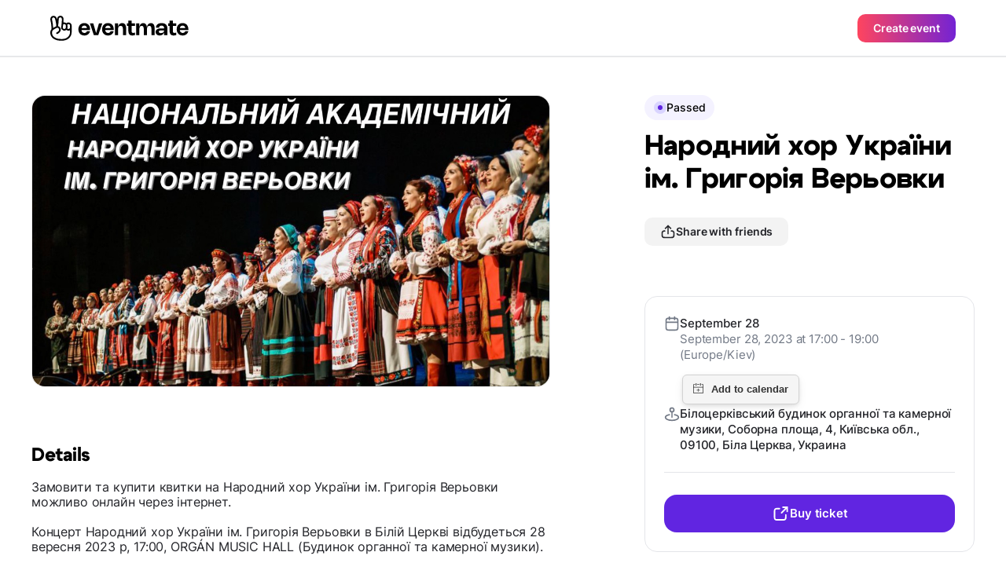

--- FILE ---
content_type: text/html;charset=UTF-8
request_url: https://eventmate.app/events/share/0a197bfb-3256-4557-8ec7-8c74f63e7313?locale=en
body_size: 18012
content:
<!DOCTYPE html>
<html lang="en">
<head>
    <!-- Google tag (gtag.js) -->
    <script async src="https://www.googletagmanager.com/gtag/js?id=G-VNWXYFKT10"></script>
    <script>
        window.dataLayer = window.dataLayer || [];

        function gtag() {
            dataLayer.push(arguments);
        }

        gtag('js', new Date());

        gtag('config', "G-VNWXYFKT10");
    </script>
    <!-- Meta Pixel Code -->
    <script>
        !function(f,b,e,v,n,t,s)
        {if(f.fbq)return;n=f.fbq=function(){n.callMethod?
            n.callMethod.apply(n,arguments):n.queue.push(arguments)};
            if(!f._fbq)f._fbq=n;n.push=n;n.loaded=!0;n.version='2.0';
            n.queue=[];t=b.createElement(e);t.async=!0;
            t.src=v;s=b.getElementsByTagName(e)[0];
            s.parentNode.insertBefore(t,s)}(window, document,'script',
            'https://connect.facebook.net/en_US/fbevents.js');
        fbq('init', "593210568945560");
        fbq('track', 'PageView');

        // Keep the tracking function in the same script block
        function trackEventCheckout() {
            fbq('track', 'InitiateCheckout', {
                content_type: 'event_ticket',
                content_name: "\u041D\u0430\u0440\u043E\u0434\u043D\u0438\u0439 \u0445\u043E\u0440 \u0423\u043A\u0440\u0430\u0457\u043D\u0438 \u0456\u043C. \u0413\u0440\u0438\u0433\u043E\u0440\u0456\u044F \u0412\u0435\u0440\u044C\u043E\u0432\u043A\u0438"
            });
        }
    </script>
    <noscript><img height="1" width="1" style="display:none" src="https://www.facebook.com/tr?id=593210568945560&amp;ev=PageView&amp;noscript=1"/></noscript>
    <!-- End Meta Pixel Code -->
    <script async defer src="https://cdn.jsdelivr.net/npm/add-to-calendar-button@2"></script>
    <meta charset="utf-8"/>
    <!-- <base href="/"> -->

    <title>Народний хор України ім. Григорія Верьовки</title>

    <meta
            content="width=device-width, initial-scale=1.0, minimum-scale=1.0, maximum-scale=1.0, user-scalable=no"
            name="viewport"
    />
    <meta property="og:title" content="Народний хор України ім. Григорія Верьовки"/>
    <meta property="og:description" content="Замовити та купити квитки на Народний хор України ім. Григорія Верьовки можливо онлайн через інтернет.

Концерт Народний хор України ім. Григорія Верьовки в Білій Церкві відбудеться 28 вересня 2023 р, 17:00, ORGÁN MUSIC HALL (Будинок органної та камерної музики).


Замовити та купити квитки на фестиваль «ЗОЛОТА ОСІНЬ НА ЗАМКОВІЙ» можливо онлайн через інтернет, або у офіційній касі KARABAS Соборна площа 4, м. Біла Церква

Вперше у ORGÁN MUSIC HALL, в Білій Церкві, НАЦІОНАЛЬНИЙ АКАДЕМІЧНИЙ НАРОДНИЙ ХОР УКРАЇНИ ІМ. ГРИГОРІЯ ВЕРЬОВКИ, який гастролював у Мексиці, Канаді, Франції, Швейцарії, Польщі, Німеччині та низці інших країн світу.

У рамках фестивалю «ЗОЛОТА ОСІНЬ НА ЗАМКОВІЙ» відбудеться 28-го вересня о 17:00 .

НАРОДНИЙ ХОР УКРАЇНИ ІМ. ГРИГОРІЯ ВЕРЬОВКИ традиційно є учасником великих українських державних заходів та має багато національних і міжнародних відзнак, зокрема за великий внесок у справу миру й дружби між народами! Нагороджений срібною медаллю Всесвітньої ради миру.

Сьогодні Національний заслужений академічний український народний хор імені Г. Г. Верьовки налічує більше ніж 150 учасників, які є на одній сцені під час виступу ! Репертуар хору сягає більше ніж 1000 творів.

Тепер й в Білій Церкві, можна побачити та послухати - оркестр та хор Г.Верьовки.

Захід передбачає наявність усіх необхідних заходів безпеки!
У разі повітряної тривоги усі глядачі та артисти разом чекатимуть її закінчення у безпечному місці, після чого концерт буде продовжено! 

Слава Україні!"/>
    <meta name="description" content="Замовити та купити квитки на Народний хор України ім. Григорія Верьовки можливо онлайн через інтернет.

Концерт Народний хор України ім. Григорія Верьовки в Білій Церкві відбудеться 28 вересня 2023 р, 17:00, ORGÁN MUSIC HALL (Будинок органної та камерної музики).


Замовити та купити квитки на фестиваль «ЗОЛОТА ОСІНЬ НА ЗАМКОВІЙ» можливо онлайн через інтернет, або у офіційній касі KARABAS Соборна площа 4, м. Біла Церква

Вперше у ORGÁN MUSIC HALL, в Білій Церкві, НАЦІОНАЛЬНИЙ АКАДЕМІЧНИЙ НАРОДНИЙ ХОР УКРАЇНИ ІМ. ГРИГОРІЯ ВЕРЬОВКИ, який гастролював у Мексиці, Канаді, Франції, Швейцарії, Польщі, Німеччині та низці інших країн світу.

У рамках фестивалю «ЗОЛОТА ОСІНЬ НА ЗАМКОВІЙ» відбудеться 28-го вересня о 17:00 .

НАРОДНИЙ ХОР УКРАЇНИ ІМ. ГРИГОРІЯ ВЕРЬОВКИ традиційно є учасником великих українських державних заходів та має багато національних і міжнародних відзнак, зокрема за великий внесок у справу миру й дружби між народами! Нагороджений срібною медаллю Всесвітньої ради миру.

Сьогодні Національний заслужений академічний український народний хор імені Г. Г. Верьовки налічує більше ніж 150 учасників, які є на одній сцені під час виступу ! Репертуар хору сягає більше ніж 1000 творів.

Тепер й в Білій Церкві, можна побачити та послухати - оркестр та хор Г.Верьовки.

Захід передбачає наявність усіх необхідних заходів безпеки!
У разі повітряної тривоги усі глядачі та артисти разом чекатимуть її закінчення у безпечному місці, після чого концерт буде продовжено! 

Слава Україні!"/>
    <meta name="image" property="og:image" content="https://blink.fra1.digitaloceanspaces.com/1691021175720-image.png">
    <meta property="og:url" content="https://eventmate.app/events/share/0a197bfb-3256-4557-8ec7-8c74f63e7313"/>
    <meta property="og:type" content="article">
    <meta name="author" content="&lt;div
        class=&quot;flex justify-between [&amp;:not(:first-child)]:pt-4 [&amp;:not(:last-child)]:border-b [&amp;:not(:last-child)]:pb-4 [&amp;:not(:last-child)]:border-gray-100&quot;&gt;
    &lt;!-- Logo &amp; Title --&gt;
    &lt;a href=&quot;https://eventmate.app/users/share/1af4a996-16e2-43cc-b5e2-a33555766933&quot;&gt;
        &lt;div class=&quot;flex gap-x-3 items-center&quot;&gt;
            &lt;img class=&quot;w-10 h-10 !border-[0.5px] !border-black_a_8  rounded-full object-cover&quot;
                 src=&quot;https://blink.fra1.digitaloceanspaces.com/1691018607464-fileUploading903216667830355842.jpeg&quot; alt=&quot;logo&quot;&gt;
            &lt;div class=&quot;flex items-center gap-x-2.5&quot;&gt;
                &lt;span class=&quot;text-2 font-semibold&quot;&gt;Organ Music Hall&lt;/span&gt;
                
            &lt;/div&gt;
        &lt;/div&gt;
    &lt;/a&gt;
&lt;/div&gt;">

    <meta name="twitter:title" content="Народний хор України ім. Григорія Верьовки"/>
    <meta name="twitter:card" content="summary_large_image"/>
    <meta name="twitter:description" content="Замовити та купити квитки на Народний хор України ім. Григорія Верьовки можливо онлайн через інтернет.

Концерт Народний хор України ім. Григорія Верьовки в Білій Церкві відбудеться 28 вересня 2023 р, 17:00, ORGÁN MUSIC HALL (Будинок органної та камерної музики).


Замовити та купити квитки на фестиваль «ЗОЛОТА ОСІНЬ НА ЗАМКОВІЙ» можливо онлайн через інтернет, або у офіційній касі KARABAS Соборна площа 4, м. Біла Церква

Вперше у ORGÁN MUSIC HALL, в Білій Церкві, НАЦІОНАЛЬНИЙ АКАДЕМІЧНИЙ НАРОДНИЙ ХОР УКРАЇНИ ІМ. ГРИГОРІЯ ВЕРЬОВКИ, який гастролював у Мексиці, Канаді, Франції, Швейцарії, Польщі, Німеччині та низці інших країн світу.

У рамках фестивалю «ЗОЛОТА ОСІНЬ НА ЗАМКОВІЙ» відбудеться 28-го вересня о 17:00 .

НАРОДНИЙ ХОР УКРАЇНИ ІМ. ГРИГОРІЯ ВЕРЬОВКИ традиційно є учасником великих українських державних заходів та має багато національних і міжнародних відзнак, зокрема за великий внесок у справу миру й дружби між народами! Нагороджений срібною медаллю Всесвітньої ради миру.

Сьогодні Національний заслужений академічний український народний хор імені Г. Г. Верьовки налічує більше ніж 150 учасників, які є на одній сцені під час виступу ! Репертуар хору сягає більше ніж 1000 творів.

Тепер й в Білій Церкві, можна побачити та послухати - оркестр та хор Г.Верьовки.

Захід передбачає наявність усіх необхідних заходів безпеки!
У разі повітряної тривоги усі глядачі та артисти разом чекатимуть її закінчення у безпечному місці, після чого концерт буде продовжено! 

Слава Україні!"/>
    <meta name="twitter:image" content="https://blink.fra1.digitaloceanspaces.com/1691021175720-image.png"/>
    <meta content="@youreventmate" name="twitter:site">
    <meta name="twitter:app:country" content="en">
    <meta content="eventmate" name="twitter:app:name:iphone">
    <meta content="https://apps.apple.com/app/eventmate-platform-for-events/id1488645035"
          name="twitter:app:url:iphone">
    <meta content="id1488645035" name="twitter:app:id:iphone">
    <meta content="eventmate" name="twitter:app:name:googleplay">
    <meta content="https://play.google.com/store/apps/details?id=ua.blink" name="twitter:app:url:googleplay">
    <meta content="ua.blink" name="twitter:app:id:googleplay">

    <link href="images/favicon.png" rel="icon"/>
    <link rel="shortcut icon" href="images/favicon.png">
    <link href="css/app.min.css?ver=1" rel="stylesheet"/>
    <link rel="stylesheet"
          href="https://unpkg.com/leaflet@1.9.4/dist/leaflet.css"
          integrity="sha512-Zcn6bjR/8RZbLEpLIeOwNtzREBAJnUKESxces60Mpoj+2okopSAcSUIUOseddDm0cxnGQzxIR7vJgsLZbdLE3w=="
          crossorigin=""/>
    <link href="https://fonts.googleapis.com" rel="preconnect"/>
    <link crossorigin href="https://fonts.gstatic.com" rel="preconnect"/>
    <link href="https://fonts.googleapis.com/css2?family=Inter:wght@100..900&display=swap" rel="stylesheet">
    <link rel="canonical" href="https://eventmate.app/events/share/0a197bfb-3256-4557-8ec7-8c74f63e7313">
    <link rel="alternate" hreflang="en" href="https://eventmate.app/events/share/0a197bfb-3256-4557-8ec7-8c74f63e7313">
    <!-- Twilio Conversations SDK for Web Chat -->
    <script src="https://media.twiliocdn.com/sdk/js/conversations/v2.4/twilio-conversations.min.js"></script>
    
    <!-- Web Chat Styles -->
    <style>
        .webchat-widget-overlay {
            position: fixed;
            top: 0;
            left: 0;
            width: 100%;
            height: 100%;
            background-color: rgba(0, 0, 0, 0.5);
            z-index: 11000;
            display: flex;
            align-items: center;
            justify-content: center;
            padding: 20px;
        }
        
        .webchat-widget-overlay.hidden {
            display: none;
        }
        
        .webchat-widget {
            background: white;
            border-radius: 16px;
            width: 100%;
            max-width: 500px;
            max-height: 600px;
            display: flex;
            flex-direction: column;
            box-shadow: 0 20px 25px -5px rgba(0, 0, 0, 0.1), 0 10px 10px -5px rgba(0, 0, 0, 0.04);
        }
        
        .webchat-messages {
            flex: 1;
            min-height: 0;
            overflow-y: auto;
            overflow-x: hidden;
            -webkit-overflow-scrolling: touch;
        }
        
        .message {
            word-break: break-word;
            overflow-wrap: break-word;
        }
        
        .message-sent {
            display: flex;
            justify-content: flex-end;
        }
        
        .message-sent .text-3 {
            background-color: #7c3aed;
            color: white;
            border-radius: 1rem;
            border-top-right-radius: 0.25rem;
        }
        
        .message-received .text-3 {
            background-color: #f3f4f6;
            color: #1f2937;
            border-radius: 1rem;
            border-top-left-radius: 0.25rem;
        }
        
        /* Fix for long URLs in messages */
        .message a {
            word-break: break-all;
            overflow-wrap: break-word;
        }
        
        /* Ensure proper width constraints for the input container on mobile */
        .webchat-input-container {
            width: 100%;
            box-sizing: border-box;
        }
        
        @media (max-width: 768px) {
            .webchat-widget {
                position: fixed;
                bottom: 0;
                left: 0;
                right: 0;
                max-width: 100%;
                border-radius: 16px 16px 0 0;
                max-height: 90vh;
            }
            
            .webchat-widget-overlay {
                padding: 0;
            }
            
            /* Ensure input elements don't overflow on mobile */
            .webchat-input-container .flex {
                max-width: 100%;
            }
        }

        /* Keep dialogs above interactive map layers */
        .popup__buy-register-overlay,
        .popup__share-overlay,
        .overlay {
            z-index: 10000;
        }

        /* Keep sticky bars above the Leaflet map but under dialogs */
        .header,
        .bar {
            z-index: 9000;
        }
    </style>
</head>

<body>
<header class="header header--profile">

    <div class="header__inner">
        <a href="https://eventmate.app" class="header__logo">
            <!-- Responsive logo -->
            <picture>
                <!-- Source for large screens -->
                <source srcset="images/dist/profile/logo.svg" media="(min-width: 1024px)" />
                <!-- Default logo for smaller screens -->
                <img src="images/dist/profile/logo-mobile.svg" alt="Baby Sleeping" />
            </picture>
        </a>
        <button class="px-5 py-2.25 rounded-[10px] btn btn-contained--gradient text-4" id="createAnEvent">Create event</button>
    </div>

</header>

<!-- Mobile only image -->
<div class="border-b-[0.5px] border-black_a_8">
    <img class="lg:hidden block w-full" src="https://blink.fra1.digitaloceanspaces.com/1691021175720-image.png" alt="hero">
</div>
<div class="container">
    <div class="lg:mt-12 w-full flex flex-col-reverse lg:flex-row items-start justify-between">
        <div class=" pb-20 lg:pb-30 flex w-[inherit] flex-col lg:max-w-[50%] xl:max-w-[660px]">
            <div class="lg:rounded-2xl lg:border-black_a_8 lg:border-[0.5px]">
                <img class="hidden lg:block rounded-2xl w-full" src="https://blink.fra1.digitaloceanspaces.com/1691021175720-image.png" alt="hero">
            </div>

            <!-- Tickets -->
            

            <!-- Details -->
            <!-- Title -->
            <h4 class="mt-12 lg:mt-18 mb-4 text-h4 font-extrabold">Details</h4>

            <!-- Info -->
            <div class="single-event-info"><p>Замовити та купити квитки на Народний хор України ім. Григорія Верьовки можливо онлайн через інтернет.<br><br>Концерт Народний хор України ім. Григорія Верьовки в Білій Церкві відбудеться 28 вересня 2023 р, 17:00, ORGÁN MUSIC HALL (Будинок органної та камерної музики).<br><br><br>Замовити та купити квитки на фестиваль «ЗОЛОТА ОСІНЬ НА ЗАМКОВІЙ» можливо онлайн через інтернет, або у офіційній касі KARABAS Соборна площа 4, м. Біла Церква<br><br>Вперше у ORGÁN MUSIC HALL, в Білій Церкві, НАЦІОНАЛЬНИЙ АКАДЕМІЧНИЙ НАРОДНИЙ ХОР УКРАЇНИ ІМ. ГРИГОРІЯ ВЕРЬОВКИ, який гастролював у Мексиці, Канаді, Франції, Швейцарії, Польщі, Німеччині та низці інших країн світу.<br><br>У рамках фестивалю «ЗОЛОТА ОСІНЬ НА ЗАМКОВІЙ» відбудеться 28-го вересня о 17:00 .<br><br>НАРОДНИЙ ХОР УКРАЇНИ ІМ. ГРИГОРІЯ ВЕРЬОВКИ традиційно є учасником великих українських державних заходів та має багато національних і міжнародних відзнак, зокрема за великий внесок у справу миру й дружби між народами! Нагороджений срібною медаллю Всесвітньої ради миру.<br><br>Сьогодні Національний заслужений академічний український народний хор імені Г. Г. Верьовки налічує більше ніж 150 учасників, які є на одній сцені під час виступу ! Репертуар хору сягає більше ніж 1000 творів.<br><br>Тепер й в Білій Церкві, можна побачити та послухати - оркестр та хор <a href="https://Г.Верьовки" style="color: #6125e1;">https://Г.Верьовки</a>.<br><br>Захід передбачає наявність усіх необхідних заходів безпеки!<br>У разі повітряної тривоги усі глядачі та артисти разом чекатимуть її закінчення у безпечному місці, після чого концерт буде продовжено! <br><br>Слава Україні!</p></div>

            <!-- Chips -->
            <div class="chips__wrapper white-end">
                <div class="chips__row"><div class="chips__item">Excursion</div><div class="chips__item">Other</div><div class="chips__item">Concert</div><div class="chips__item">With kids</div><div class="chips__item">Theater</div><div class="chips__item">Exhibition</div><div class="chips__item">Festival</div></div>
            </div>

            <!-- Розклад -->
            

            <!-- Розташування -->
            <div class="mt-12 lg:mt-18"><div class="text-h4 font-extrabold">Location</div>

<div class="mt-5">
    <div class="info__location">
        <div id="map" class="rounded-2xl bg-black"></div>

        <a href="https://www.openstreetmap.org/?mlat=49.791123&mlon=30.109734#map=16/49.791123/30.109734"
           class="py-2 px-4 mt-6 text-4 rounded-[10px] btn btn-contained--gray flex items-center justify-center w-full lg:w-fit gap-2"
           target="_blank">
            <img src="images/dist/event/route.svg" alt="route">
            Directions
        </a>

    </div>
</div></div>

            <!-- Організатори -->
            <div class="mt-12 lg:mt-18">
                <h4 class="text-h4 font-extrabold">Organizer</h4>

                <!-- table -->
                <div class="mt-5 py-4 px-4 lg:px-5 rounded-2xl border border-gray-100"><div
        class="flex justify-between [&:not(:first-child)]:pt-4 [&:not(:last-child)]:border-b [&:not(:last-child)]:pb-4 [&:not(:last-child)]:border-gray-100">
    <!-- Logo & Title -->
    <a href="https://eventmate.app/users/share/1af4a996-16e2-43cc-b5e2-a33555766933">
        <div class="flex gap-x-3 items-center">
            <img class="w-10 h-10 !border-[0.5px] !border-black_a_8  rounded-full object-cover"
                 src="https://blink.fra1.digitaloceanspaces.com/1691018607464-fileUploading903216667830355842.jpeg" alt="logo">
            <div class="flex items-center gap-x-2.5">
                <span class="text-2 font-semibold">Organ Music Hall</span>
                
            </div>
        </div>
    </a>
</div></div>
            </div>


            <!-- More from this organizer -->
            
        </div>
        <div
                class=" single-event__aside lg:sticky lg:top-30 lg:mb-30 lg:max-h-[calc(100vh_-_78px_-_55px)] lg:overflow-y-scroll">

            <div
                    class="mb-3 flex gap-x-2 -mx-5 px-5 w-[calc(100%_+_40px)] lg:mx-0 lg:px-0 lg:w-fit overflow-x-scroll lg:overflow-visible lg:gap-x-3"><div class="flex-shrink-0 flex items-center rounded-[25px] gap-2 px-3 py-1.75 bg-purple-50">
    <div class="w-4 h-4 rounded-full bg-purple-200 flex justify-center items-center transition-all">
        <img class="pulse" src="images/dist/event/circle.svg" alt="circle">
    </div>
    <span class="text-4 font-medium">Passed</span>
</div></div>

            <!-- Title -->
            <h1 class="text-h3 lg:text-h1 font-extrabold text-black ">Народний хор України ім. Григорія Верьовки</h1>

            <!-- Btn -->
            <button
                    class="open-share-popup hidden px-5 py-2 mt-7 gap-2 w-fit lg:flex items-center rounded-[10px] btn btn-contained--gray"
                    data-share="https://eventmate.app/events/interactions/share/count/web"
                    data-link="https://eventmate.app/events/share/0a197bfb-3256-4557-8ec7-8c74f63e7313"
                    data-facebooklink="https://www.facebook.com/sharer/sharer.php?u=https://eventmate.app/events/share/0a197bfb-3256-4557-8ec7-8c74f63e7313"
                    data-telegramlink="https://telegram.me/share/url?url=https://eventmate.app/events/share/0a197bfb-3256-4557-8ec7-8c74f63e7313"
                    data-whatsapplink="https://wa.me/send?text=https://eventmate.app/events/share/0a197bfb-3256-4557-8ec7-8c74f63e7313"
                    data-eventid="0a197bfb-3256-4557-8ec7-8c74f63e7313">
                <img class="w-5 h-5" src="images/dist/event/share.svg" alt="link">
                <span class="text-4">Share with friends</span>
            </button>

            <!-- Table info -->
            <div class="pt-5 pb-6 px-4 mt-6 lg:mt-16 lg:p-6 border border-gray-100 rounded-2xl">

                <!-- Info -->
                <div class="flex flex-col gap-5">
                    <div class="flex items-start gap-4">

                        <img class="w-5 h-5 object-contain" src="images/dist/event/calendar.svg" alt="mapmarker">

                        <div class="flex flex-col gap-1 relative">
                            <div>
                                <div class="text-3 font-medium text-gray-950">September 28</div>
                                <div class="text-3 font-normal text-gray-400">September 28, 2023 at 17:00 - 19:00 (Europe/Kiev)</div>
                            </div>
                            <!-- Btn -->
                            <!-- <a href="#" class="mt-3 px-2 py-5 gap-2 w-fit flex rounded-[10px] btn btn--event_page btn-contained--gray">
                                <img src="images/dist/event/bell.svg" alt="link">
                                <span>Додати до календаря</span>
                            </a> -->
                            <div class="mt-3 z-0"><add-to-calendar-button
        class="addeventatc"
        data-styling="none"
        description="Замовити та купити квитки на Народний хор України ім. Григорія Верьовки можливо онлайн через інтернет.

Концерт Народний хор України ім. Григорія Верьовки в Білій Церкві відбудеться 28 вересня 2023 р, 17:00, ORGÁN MUSIC HALL (Будинок органної та камерної музики).


Замовити та купити квитки на фестиваль «ЗОЛОТА ОСІНЬ НА ЗАМКОВІЙ» можливо онлайн через інтернет, або у офіційній касі KARABAS Соборна площа 4, м. Біла Церква

Вперше у ORGÁN MUSIC HALL, в Білій Церкві, НАЦІОНАЛЬНИЙ АКАДЕМІЧНИЙ НАРОДНИЙ ХОР УКРАЇНИ ІМ. ГРИГОРІЯ ВЕРЬОВКИ, який гастролював у Мексиці, Канаді, Франції, Швейцарії, Польщі, Німеччині та низці інших країн світу.

У рамках фестивалю «ЗОЛОТА ОСІНЬ НА ЗАМКОВІЙ» відбудеться 28-го вересня о 17:00 .

НАРОДНИЙ ХОР УКРАЇНИ ІМ. ГРИГОРІЯ ВЕРЬОВКИ традиційно є учасником великих українських державних заходів та має багато національних і міжнародних відзнак, зокрема за великий внесок у справу миру й дружби між народами! Нагороджений срібною медаллю Всесвітньої ради миру.

Сьогодні Національний заслужений академічний український народний хор імені Г. Г. Верьовки налічує більше ніж 150 учасників, які є на одній сцені під час виступу ! Репертуар хору сягає більше ніж 1000 творів.

Тепер й в Білій Церкві, можна побачити та послухати - оркестр та хор Г.Верьовки.

Захід передбачає наявність усіх необхідних заходів безпеки!
У разі повітряної тривоги усі глядачі та артисти разом чекатимуть її закінчення у безпечному місці, після чого концерт буде продовжено! 

Слава Україні!

https://eventmate.app/events/share/0a197bfb-3256-4557-8ec7-8c74f63e7313"
        endDate="2023-09-28"
        endTime="19:00"
        label="Add to calendar"
        location="Білоцерківський будинок органної та камерної музики, Соборна площа, 4, Київська обл., 09100, Біла Церква, Украина"
        name="Народний хор України ім. Григорія Верьовки"
        options="'Apple','Google','iCal','Microsoft365','MicrosoftTeams','Outlook.com','Yahoo'"
        organizer="Organ Music Hall|organ.music.hall.bt@gmail.com"
        size="3"
        startDate="2023-09-28"
        startTime="17:00"
        timeZone="Europe/Kiev"
        title="Add to Calendar">
</add-to-calendar-button></div>

                        </div>

                    </div>
                    <div class="flex items-start gap-4">

                        <img class="w-5 h-5 object-contain" src="images/dist/event/markerk.svg" alt="mapmarker">

                        <div class="text-3 font-medium text-gray-950">Білоцерківський будинок органної та камерної музики, Соборна площа, 4, Київська обл., 09100, Біла Церква, Украина</div>
                    </div>
                </div>
                <!-- Divider -->
                <div class="hidden lg:block my-6 h-px bg-gray-100 w-full"></div>

                <!-- Btn -->
                <a href="https://bilatserkva.karabas.com/ua/narodnij-hor-ukrayini-im-grigoriya-verovki/order/"
                   class="text-3 px-2 py-3 mt-7 gap-2 w-full hidden lg:flex justify-center items-center rounded-2xl btn btn-contained--purple"
                   data-buy="https://eventmate.app/events/interactions/ticket/count/web"
                   onclick="trackEventCheckout()"
                   data-eventid="0a197bfb-3256-4557-8ec7-8c74f63e7313">
                    <img class="w-6 h-6" src="images/dist/event/export.svg" alt="link">
                    <span>Buy ticket</span>
                </a>
            </div>


        </div>
    </div>
</div>

<!-- Buy ticket popup-->
<div class="popup__buy-register-overlay">
    <div class="popup__share ">
        <div class="px-5 lg:px-6 pt-[15px] pb-[21px] relative flex justify-between items-center border-b border-gray-100">
            <div class="text-h5 font-bold">Buy ticket</div>
            <img class="close-popup" src="images/dist/event/cross.svg" alt="Close_Icon" />
        </div>

        <div class="px-5 lg:px-6 pt-5 pb-8 lg:py-6">
            <div class="flex gap-4">
                <div class="pb-5 lg:pb-6 flex items-center gap-4 border-b w-full border-gray-100">
                    <div class="rounded-[10px] border-black_a_8 border-[0.5px]">
                        <img class="max-w-[112px] lg:max-w-[152px] rounded-[10px]" src="https://blink.fra1.digitaloceanspaces.com/1691021175720-image.png" alt="img">
                    </div>
                    <div class="">
                        <div class="text-4 font-medium text-gray-400">September 28</div>
                        <div class="mt-2 text-2 lg:text-1 font-semibold line-clamp-2 text-ellipsis">Народний хор України ім. Григорія Верьовки</div>
                    </div>
                </div>
            </div>

            <div class="pt-5 lg:pt-6 text-2">Ticket purchase and registration is done through your favorite messenger.</div>

            <div class="mt-5 flex flex-col gap-y-4">
                <!-- whatsapp -->
                <a href="#"
                   class="popup__whatsapp px-5 py-4 h-14 flex justify-between items-center rounded-xl border border-gray-100 hover:bg-gray-75 active:bg-gray-50 transition-all">
                    <div class="flex items-center gap-x-4 flex-nowrap">
                        <img class="w-6 h-6" src="images/dist/event/whatsapp.svg" alt="whatsapp">
                        <div class="text-2 font-semibold">WhatsApp</div>
                    </div>
                    <img src="images/dist/event/chevron-right.svg" alt="chevron-right">
                </a>

                <!-- tg -->
                <a href="#"
                   class="popup__telegram px-5 py-4 h-14 flex justify-between items-center rounded-xl border border-gray-100 hover:bg-gray-75 active:bg-gray-50 transition-all">
                    <div class="flex items-center gap-x-4 flex-nowrap">
                        <img class="w-6 h-6" src="images/dist/event/telegram.svg" alt="telegram">
                        <div class="text-2 font-semibold">Telegram</div>
                    </div>
                    <img src="images/dist/event/chevron-right.svg" alt="chevron-right">
                </a>

                <!-- messenger -->
                <a href="#"
                   class="popup__messenger px-5 py-4 h-14 flex justify-between items-center rounded-xl border border-gray-100 hover:bg-gray-75 active:bg-gray-50 transition-all">
                    <div class="flex items-center gap-x-4 flex-nowrap">
                        <img class="w-6 h-6" src="images/dist/event/messenger.svg" alt="messenger">
                        <div class="text-2 font-semibold">Messenger</div>
                    </div>
                    <img src="images/dist/event/chevron-right.svg" alt="chevron-right">
                </a>

                <!-- eventmate chat -->
                <a href="#"
                   class="popup__webchat px-5 py-4 h-14 flex justify-between items-center rounded-xl border border-gray-100 hover:bg-gray-75 active:bg-gray-50 transition-all">
                    <div class="flex items-center gap-x-4 flex-nowrap">
                        <img class="w-6 h-6" src="images/dist/event/chat-bubble.svg" alt="webchat">
                        <div class="text-2 font-semibold">Web Chat</div>
                    </div>
                    <img src="images/dist/event/chevron-right.svg" alt="chevron-right">
                </a>
            </div>
        </div>
    </div>
</div>
<div class="overlay">
    <div class="popup_download"><div class="popup_download__qr">
    <img src="images/dist/popup_download/QR_Code.svg" alt="qr" />
</div>
<div class="mt-10 text-h2 text-center font-extrabold">Scan QR-code with your phone</div>
<div class="mt-4 text-center text-gray-950 text-2">To download eventmate app, simply scan the code using your phone's camera.</div>
<div class="flex justify-center gap-x-4 items-center mt-6">
    <a href="https://eventmate.app">
        <img src="images/dist/event/google-badge.svg" alt="google-play">
    </a>
    <a href="https://eventmate.app">
        <img src="images/dist/event/apple-badge.svg" alt="app-store">
    </a>
</div>
<div class="popup_download__footer">
    <img src="images/dist/popup_download/Phone_Mockup.png" alt="mockup" />
</div>
<div class="close-popup absolute cursor-pointer top-4 right-4">
    <img src="images/dist/event/cross.svg" alt="close" />
</div></div>
</div>
<!-- Share popup -->
<div class="popup__share-overlay">
    <div class="popup__share ">
        <div class="px-5 lg:px-6 pt-[15px] pb-[21px] relative flex justify-between items-center border-b border-gray-100">
            <div class="text-h5 font-bold">Share with friends</div>
            <img class="close-popup" src="images/dist/event/cross.svg" alt="Close_Icon" />
        </div>
        <div class="px-5 lg:px-6 pt-5 pb-8 lg:py-6">
            <div class="flex gap-4">
                <div class="pb-5 lg:pb-6 flex items-center gap-4 border-b w-full border-gray-100">
                    <div class="rounded-[10px] border-black_a_8 border-[0.5px]">
                        <img class="max-w-[112px] lg:max-w-[152px] rounded-[10px]" src="https://blink.fra1.digitaloceanspaces.com/1691021175720-image.png" alt="img">
                    </div>
                    <div class="">
                        <div class="text-4 font-medium text-gray-400">September 28</div>
                        <div class="mt-2 text-2 lg:text-1 font-semibold line-clamp-2 text-ellipsis">Народний хор України ім. Григорія Верьовки</div>
                    </div>
                </div>

            </div>
            <div class="mt-7 lg:mt-8 flex justify-center gap-x-10">
                <!-- whats app -->
                <div class="">
                    <a class="popup__whatsapp w-16 h-16 bg-gray-75 flex justify-center items-center flex-shrink-0 rounded-full hover:bg-gray-100 active:bg-gray-75 transition-all"
                       href="#">
                        <img class="w-6 h-6" src="images/dist/event/whatsapp.svg" alt="whatsapp">
                    </a>
                    <div class="mt-2 text-center text-5 font-medium">Whatsapp</div>
                </div>
                <!-- telegram -->
                <div class="">
                    <a class="popup__telegram w-16 h-16 bg-gray-75 flex justify-center items-center flex-shrink-0 rounded-full hover:bg-gray-100 active:bg-gray-75 transition-all"
                       href="#">
                        <img class="w-6 h-6" src="images/dist/event/telegram.svg" alt="telegram">
                    </a>
                    <div class="mt-2 text-center text-5 font-medium">Telegram</div>
                </div>
                <!-- fb -->
                <div class="">
                    <a class="popup__facebook w-16 h-16 bg-gray-75 flex justify-center items-center flex-shrink-0 rounded-full hover:bg-gray-100 active:bg-gray-75 transition-all"
                       href="#">
                        <img class="w-6 h-6" src="images/dist/event/fb.svg" alt="fb">
                    </a>
                    <div class="mt-2 text-center text-5 font-medium">Facebook</div>
                </div>
            </div>
            <div class="mt-10 px-4 py-[11px] flex items-center justify-between gap-x-2 border border-gray-100 rounded-[10px]">
                <div class="text-3 flex-1 overflow-hidden">
                    <p id="linkText" class="text-ellipsis text-nowrap whitespace-nowrap overflow-hidden">https://eventmate.app/events/share/0a197bfb-3256-4557-8ec7-8c74f63e7313</p>
                </div>
                <button id="copyButton" class="flex-shrink-0 text-ellipsis text-nowrap whitespace-nowrap">
                    <img id="copyLink" class="w-6 h-6" src="images/dist/event/copy.svg" alt="">
                </button>
            </div>
        </div>
    </div>
</div>

<!-- Web Chat Widget -->
<div class="webchat-widget-overlay hidden" style="position: fixed; top: 0; left: 0; right: 0; bottom: 0; background: rgba(0, 0, 0, 0.5); z-index: 11000; display: none; align-items: center; justify-content: center; padding: 16px;">
    <div class="webchat-widget" style="background: white; border-radius: 16px; width: 100%; max-width: 420px; height: 90vh; max-height: 600px; display: flex; flex-direction: column; box-shadow: 0 10px 25px rgba(0, 0, 0, 0.1); overflow: hidden;">
        <!-- Header -->
        <div class="webchat-header px-5 lg:px-6 pt-[15px] pb-[21px] relative flex justify-between items-center border-b border-gray-100">
            <div class="flex items-center gap-3">
                <div class="w-10 h-10 bg-purple-500 rounded-full flex items-center justify-center">
                    <span class="text-white font-semibold">EM</span>
                </div>
                <div>
                    <div class="text-h5 font-bold">eventmate</div>
                    <div class="text-5 text-gray-400">Online</div>
                </div>
            </div>
            <img class="webchat-close cursor-pointer" src="images/dist/event/cross.svg" alt="Close_Icon" />
        </div>
        
        <!-- Messages Container -->
        <div class="webchat-messages px-5 lg:px-6 py-4 overflow-y-auto" style="flex: 1; min-height: 0;">
            <div class="flex flex-col gap-4">
                <!-- Welcome message -->
                <div class="message message-received">
                    <div class="text-4 px-4 py-2 bg-gray-100 rounded-2xl rounded-tl-sm max-w-[80%]" style="font-size: 0.875rem;">
                        <span>Loading...</span>
                    </div>
                </div>
            </div>
        </div>
        
        <!-- Input Container -->
        <div class="webchat-input-container px-5 lg:px-6 py-4 border-t border-gray-100">
            <!-- Image Preview Container -->
            <div class="webchat-image-preview hidden mb-3 relative inline-block">
                <img class="w-16 h-16 object-cover rounded-lg" src="" alt="Preview">
                <button class="webchat-remove-image absolute -top-2 -right-2 bg-red-500 text-white p-1 rounded-full hover:bg-red-600 shadow-md">
                    <svg width="12" height="12" viewBox="0 0 12 12" fill="none">
                        <path d="M9 3L3 9M3 3L9 9" stroke="currentColor" stroke-width="2" stroke-linecap="round"/>
                    </svg>
                </button>
            </div>
            <div class="flex gap-3" style="width: 100%;">
                <!-- Hidden file input -->
                <input type="file" 
                       class="webchat-file-input hidden" 
                       accept="image/*"
                       multiple="false">
                       
                <!-- Image upload button -->
                <button class="webchat-upload-btn flex-shrink-0 px-3 py-3 border border-gray-100 rounded-2xl hover:bg-gray-50 transition-colors disabled:opacity-50 disabled:cursor-not-allowed"
                        disabled>
                    <svg width="20" height="20" viewBox="0 0 20 20" fill="none">
                        <path d="M4 16L6.586 13.414C7.367 12.633 8.633 12.633 9.414 13.414L16 20M14 14L15.586 12.414C16.367 11.633 17.633 11.633 18.414 12.414L20 14M14 8H14.01M6 20H18C19.105 20 20 19.105 20 18V6C20 4.895 19.105 4 18 4H6C4.895 4 4 4.895 4 6V18C4 19.105 4.895 20 6 20Z" stroke="#6B7280" stroke-width="2" stroke-linecap="round" stroke-linejoin="round"/>
                    </svg>
                </button>
                
                <input type="text" 
                       class="webchat-input flex-1 px-4 py-3 border border-gray-100 rounded-2xl text-3 focus:outline-none focus:border-purple-500 transition-colors"
                       style="min-width: 0; width: 100%;"
                       placeholder="Type your message..."
                       disabled>
                <button class="webchat-send flex-shrink-0 px-4 py-3 bg-purple-500 text-white rounded-2xl hover:bg-purple-600 transition-colors disabled:opacity-50 disabled:cursor-not-allowed"
                        disabled>
                    <svg width="20" height="20" viewBox="0 0 20 20" fill="none">
                        <path d="M18.0713 1.92893C17.7174 1.57498 17.1706 1.48959 16.7207 1.71421L1.72066 9.21421C1.24443 9.45232 0.967896 9.95775 1.00195 10.4932C1.03601 11.0286 1.3743 11.4918 1.86999 11.6838L7.49997 13.75L11.7322 9.51774C12.0251 9.22485 12.4999 9.22485 12.7928 9.51774C13.0857 9.81064 13.0857 10.2855 12.7928 10.5784L8.56063 14.8106L10.627 20.4406C10.8152 20.9262 11.2695 21.2603 11.7969 21.2998C11.8291 21.3023 11.8613 21.3035 11.8934 21.3035C12.3878 21.3035 12.8398 21.0254 13.0598 20.5855L20.5598 5.58554C20.7937 5.11767 20.7049 4.55186 20.3359 4.19792L18.0713 1.92893Z" fill="currentColor"/>
                    </svg>
                </button>
            </div>
        </div>
        
        <!-- Connection Status -->
        <div class="webchat-status hidden px-5 py-2 bg-yellow-50 text-yellow-700 text-4 text-center">
            <span>Connecting...</span>
        </div>
    </div>
</div>

<!-- Footer section -->
<footer class="footer">
    <div class="container">
        <div class="footer__inner">
            <!-- First column of the footer -->
            <div class="footer__col">
                <!-- Footer logo -->
                <div class="footer__col-promo">
                    <img class="footer__col-logo" src="images/dist/profile/logo.svg" alt="logo" />
                </div>
                <!-- Social media links -->
                <div class="mt-10 lg:hidden flex gap-6">
                    <!-- Facebook -->
                    <a target="_blank" href="https://www.facebook.com/eventmate.rsvp/" class="filter"><img class="footer-social-link"
                                                                    src="images/dist/event/facebook-20.svg" alt="facebook"></a>
                    <!-- LinkedIn -->
                    <a target="_blank" href="https://www.linkedin.com/company/youreventmate/" class="filter"><img class="footer-social-link"
                                                                    src="images/dist/event/linkedin-20.svg" alt="linkedin"></a>
                    <!-- Instagram -->
                    <a target="_blank" href="https://www.instagram.com/eventmate.app/" class="filter"><img class="footer-social-link"
                                                                    src="images/dist/event/instagram-20.svg" alt="inst"></a>
                </div>
                <!-- Links to download apps -->
                <div class="footer__col-apps">
                    <!-- Google Play -->
                    <a href="https://play.google.com/store/apps/details?id=ua.blink" class="google-play">
                        <img src="images/dist/event/google-badge.svg" alt="google" />
                    </a>
                    <!-- App Store -->
                    <a href="https://apps.apple.com/app/eventmate-platform-for-events/id1488645035"
                       class="app-store">
                        <img src="images/dist/event/apple-badge.svg" alt="apple" />
                    </a>
                </div>
            </div>
            <!-- Second row of the footer -->
            <div class="footer__row">
                <!-- Social media links -->
                <div class="hidden lg:flex gap-6">
                    <!-- Facebook -->
                    <a target="_blank" href="https://www.facebook.com/eventmate.rsvp/" class="filter"><img class="footer-social-link"
                                                                                                             src="images/dist/event/facebook-20.svg" alt="facebook"></a>
                    <!-- LinkedIn -->
                    <a target="_blank" href="https://www.linkedin.com/company/youreventmate/" class="filter"><img class="footer-social-link"
                                                                                                                  src="images/dist/event/linkedin-20.svg" alt="linkedin"></a>
                    <!-- Instagram -->
                    <a target="_blank" href="https://www.instagram.com/eventmate.app/" class="filter"><img class="footer-social-link"
                                                                                                           src="images/dist/event/instagram-20.svg" alt="inst"></a>
                </div>
            </div>
        </div>
        <!-- Bottom row of the footer -->
        <div class="pb-30 flex flex-col lg:flex-row justify-between">
            <!-- Copyright notice -->
            <div class="text-4 text-gray-300">© eventmate, 2024</div>
            <!-- Links to policies -->
            <div class="mt-12 lg:mt-0 flex gap-4 lg:gap-8 flex-col lg:flex-row">
                <a class="text-4 text-gray-300 hover:text-gray-75" href="https://eventmate.app/privacyPolicy">Privacy policy</a>
                <a class="text-4 text-gray-300 hover:text-gray-75" href="https://eventmate.app/offer">Terms Of Use</a>
            </div>
        </div>
    </div>
</footer>
<script
        src="https://unpkg.com/leaflet@1.9.4/dist/leaflet.js"
        integrity="sha512-BwHfrr4c9kmRkLw6iXFdzcdWV/PGkVgiIyIWLLlTSXzWQzxuSg4DiQUCpauz/EWjgk5TYQqX/kvn9pG1NpYfqg=="
        crossorigin=""></script>
<script>(function initEventMap() {
    const initialize = function () {
        if (typeof window === 'undefined' || typeof window.L === 'undefined') {
            return;
        }

        const mapElement = document.getElementById('map');
        if (!mapElement) {
            return;
        }

        const center = [49.79112259999999, 30.1097335];
        const map = L.map(mapElement, {
            zoomControl: false,
            attributionControl: true
        }).setView(center, 16);

        L.tileLayer('https://{s}.tile.openstreetmap.org/{z}/{x}/{y}.png', {
            maxZoom: 19,
            attribution: '&copy; <a href="https://www.openstreetmap.org/copyright">OpenStreetMap</a> contributors'
        }).addTo(map);

        const icon = L.icon({
            iconUrl: 'images/dist/info/Pin.svg',
            iconSize: [40, 40],
            iconAnchor: [20, 40]
        });

        L.marker(center, { icon }).addTo(map);
    };

    if (document.readyState === 'loading') {
        const onReady = function () {
            document.removeEventListener('DOMContentLoaded', onReady);
            initialize();
        };
        document.addEventListener('DOMContentLoaded', onReady);
    } else {
        initialize();
    }
})();
</script>
<script src="js/app.min.js"></script>
<section class="bar z-[1]">
    <div class="container">
        <div class="bar__inner">
            <div class="bar__btns hero__buttons">
                <a href="https://bilatserkva.karabas.com/ua/narodnij-hor-ukrayini-im-grigoriya-verovki/order/"
                   class="w-full !py-3 btn btn-contained--purple justify-center !rounded-2xl text-3 font-semibold flex gap-x-2 items-center"
                   data-buy="https://eventmate.app/events/interactions/ticket/count/web"
                   onclick="trackEventCheckout()"
                   data-eventid="0a197bfb-3256-4557-8ec7-8c74f63e7313" target="_blank">
                    <img class="w-6 h-6" src="images/dist/event/link-external-white.svg" alt="sold-out">Buy ticket</img></a>

                <button class="open-share-popup flex-shrink-0 bg-gray-75 w-12 h-12 flex justify-center items-center rounded-2xl"
                        data-share="https://eventmate.app/events/interactions/share/count/web"
                        data-link="https://eventmate.app/events/share/0a197bfb-3256-4557-8ec7-8c74f63e7313"
                        data-facebooklink="https://www.facebook.com/sharer/sharer.php?u=https://eventmate.app/events/share/0a197bfb-3256-4557-8ec7-8c74f63e7313"
                        data-telegramlink="https://telegram.me/share/url?url=https://eventmate.app/events/share/0a197bfb-3256-4557-8ec7-8c74f63e7313"
                        data-whatsapplink="https://wa.me/send?text=https://eventmate.app/events/share/0a197bfb-3256-4557-8ec7-8c74f63e7313"
                        data-eventid="0a197bfb-3256-4557-8ec7-8c74f63e7313">
                    <img class="w-6 h-6" src="images/dist/event/share.svg" alt="sold-out">

                </button>
            </div>
        </div>
    </div>
</section>

<!-- Web Chat Implementation -->
<script>
(function() {
    // Localized messages
    const webChatMessages = {
        connectingToChat: "Connecting to chat...",
        failedToConnect: "Failed to connect. Please try again.",
        reconnecting: "Reconnecting...",
        failedToSend: "Failed to send message. Please try again.",
        selectImageFile: "Please select an image file",
        imageSizeLimit: "Image size must be less than 5MB"
    };
    
    // Web Chat Configuration
    const webChatConfig = {
        webChatLink: null,
        eventId: "0a197bfb-3256-4557-8ec7-8c74f63e7313",
        eventTitle: "\u041D\u0430\u0440\u043E\u0434\u043D\u0438\u0439 \u0445\u043E\u0440 \u0423\u043A\u0440\u0430\u0457\u043D\u0438 \u0456\u043C. \u0413\u0440\u0438\u0433\u043E\u0440\u0456\u044F \u0412\u0435\u0440\u044C\u043E\u0432\u043A\u0438",
        eventSlug: "",  // Event slug for deep linking
        backendUrl: '/api/chat', // Adjust this to your backend URL
        identity: null,
        conversation: null,
        client: null,
        token: null,
        shouldSendEventId: false,  // Flag to track if we should send event ID
        recentCallbacks: []  // Track recent button callbacks to filter echoes
    };

    // DOM Elements
    const webChatOverlay = document.querySelector('.webchat-widget-overlay');
    const webChatClose = document.querySelector('.webchat-close');
    const webChatButton = document.querySelector('.popup__webchat');
    const messagesContainer = document.querySelector('.webchat-messages');
    const messageInput = document.querySelector('.webchat-input');
    const sendButton = document.querySelector('.webchat-send');
    const statusBar = document.querySelector('.webchat-status');
    const buyPopupOverlay = document.querySelector('.popup__buy-register-overlay');
    const fileInput = document.querySelector('.webchat-file-input');
    const uploadButton = document.querySelector('.webchat-upload-btn');
    const imagePreview = document.querySelector('.webchat-image-preview');
    const previewImage = imagePreview?.querySelector('img');
    const removeImageButton = document.querySelector('.webchat-remove-image');
    
    // Image handling state
    let selectedImage = null;

    // Initialize Web Chat
    async function initWebChat() {
        try {
            showStatus(webChatMessages.connectingToChat);
            
            // Get access token from backend
            const tokenData = await getAccessToken();
            webChatConfig.token = tokenData.token;
            webChatConfig.identity = tokenData.identity;
            
            // Initialize Twilio Conversations Client
            webChatConfig.client = new Twilio.Conversations.Client(webChatConfig.token);
            
            // Set up event handlers
            setupClientEventHandlers();
            
            // Wait for client to be ready
            await waitForClientReady();
            
            // Setup conversation
            await setupConversation();
            
            // Enable input
            messageInput.disabled = false;
            sendButton.disabled = false;
            uploadButton.disabled = false;
            hideStatus();
            
            // Focus on input
            messageInput.focus();
            
        } catch (error) {
            console.error('Failed to initialize web chat:', error);
            showStatus(webChatMessages.failedToConnect, 'error');
        }
    }

    // Get access token from backend
    async function getAccessToken() {
        const response = await fetch(webChatConfig.backendUrl + '/token', {
            method: 'POST',
            headers: {
                'Content-Type': 'application/json'
            },
            body: JSON.stringify({
                identity: generateIdentity(),
                eventId: webChatConfig.eventId
            })
        });
        
        if (!response.ok) {
            throw new Error('Failed to get access token');
        }
        
        return await response.json();
    }

    // Generate unique identity
    function generateIdentity() {
        // Check if we have a stored identity for this event
        const storageKey = `webchat_identity_${webChatConfig.eventId}`;
        const storedIdentity = localStorage.getItem(storageKey);
        
        if (storedIdentity) {
            console.log('Using stored identity:', storedIdentity);
            return storedIdentity;
        }
        
        // Generate new identity if none exists
        const newIdentity = 'event_' + webChatConfig.eventId + '_user_' + Date.now() + '_' + Math.random().toString(36).substr(2, 9);
        localStorage.setItem(storageKey, newIdentity);
        console.log('Generated new identity:', newIdentity);
        return newIdentity;
    }

    // Setup client event handlers
    function setupClientEventHandlers() {
        webChatConfig.client.on('connectionStateChanged', (state) => {
            console.log('Connection state:', state);
            if (state === 'connecting') {
                showStatus(webChatMessages.reconnecting);
            } else if (state === 'connected') {
                hideStatus();
            }
        });

        webChatConfig.client.on('tokenAboutToExpire', async () => {
            const tokenData = await getAccessToken();
            await webChatConfig.client.updateToken(tokenData.token);
        });
    }

    // Wait for client to be ready
    function waitForClientReady() {
        return new Promise((resolve) => {
            if (webChatConfig.client.connectionState === 'connected') {
                resolve();
            } else {
                webChatConfig.client.on('connectionStateChanged', (state) => {
                    if (state === 'connected') {
                        resolve();
                    }
                });
            }
        });
    }

    // Setup conversation
    async function setupConversation() {
        try {
            // Try to get existing conversations
            const conversations = await webChatConfig.client.getSubscribedConversations();
            
            if (conversations.items.length > 0) {
                // Use the first conversation
                webChatConfig.conversation = conversations.items[0];
                webChatConfig.shouldSendEventId = false; // Don't send event ID for existing conversation
            } else {
                // Create a new conversation
                const response = await fetch(webChatConfig.backendUrl + '/conversation', {
                    method: 'POST',
                    headers: {
                        'Content-Type': 'application/json'
                    },
                    body: JSON.stringify({
                        identity: webChatConfig.identity,
                        eventId: webChatConfig.eventId,
                        eventTitle: webChatConfig.eventTitle
                    })
                });
                
                const data = await response.json();
                webChatConfig.conversation = await webChatConfig.client.getConversationBySid(data.conversationSid);
                webChatConfig.shouldSendEventId = true; // Send event ID for new conversation
            }
            
            // Setup message handlers
            webChatConfig.conversation.on('messageAdded', (message) => {
                // Filter out our own button response messages to avoid duplication
                // We already displayed them locally when the button was clicked
                if (message.author === webChatConfig.identity && message.attributes) {
                    try {
                        // Handle both string and object attributes
                        const attrs = typeof message.attributes === 'string' 
                            ? JSON.parse(message.attributes) 
                            : message.attributes;
                        if (attrs.isButtonResponse) {
                            console.log('Filtering out button response echo:', message.body);
                            return; // Skip displaying this message
                        }
                    } catch (e) {
                        // Not JSON or parsing failed, continue normally
                    }
                }
                
                // Filter out callback echoes - messages that are just callback data
                if (message.author === webChatConfig.identity) {
                    // Check if this message is a recent callback we sent
                    const callbackIndex = webChatConfig.recentCallbacks.findIndex(
                        cb => cb.callback === message.body || message.body.includes(cb.callback)
                    );
                    
                    if (callbackIndex !== -1) {
                        console.log('Filtering out callback echo:', message.body);
                        // Remove this callback from tracking
                        webChatConfig.recentCallbacks.splice(callbackIndex, 1);
                        return; // Skip displaying this message
                    }
                }
                
                // Also check if bot messages are just echoing callback data or button text
                if (message.author !== webChatConfig.identity) {
                    // Check if bot is echoing a callback we just sent
                    const recentCallback = webChatConfig.recentCallbacks.find(
                        cb => message.body === cb.callback || 
                              message.body.startsWith(cb.callback) ||
                              (cb.callback.startsWith('/') && message.body === cb.callback.substring(1)) ||
                              message.body === cb.buttonText  // Also filter if bot echoes button text
                    );
                    
                    if (recentCallback) {
                        console.log('Filtering out bot echo:', message.body);
                        // Don't remove the callback entry here, as we might need it for other echoes
                        return; // Skip displaying this message
                    }
                }
                
                displayMessage(message);
            });
            
            // Load existing messages
            const messages = await webChatConfig.conversation.getMessages();
            messagesContainer.innerHTML = ''; // Clear welcome message
            messages.items.forEach(message => {
                displayMessage(message);
            });
            
            // Scroll to bottom after loading all messages
            setTimeout(scrollToBottom, 100);
            
            // Send event ID/slug as first message if needed
            if (webChatConfig.shouldSendEventId) {
                const eventIdentifier = webChatConfig.webChatLink?.split('/').pop() || webChatConfig.eventSlug || webChatConfig.eventId;
                if (eventIdentifier) {
                    await webChatConfig.conversation.sendMessage('/start=' + eventIdentifier);
                    webChatConfig.shouldSendEventId = false; // Reset flag
                }
            }
            
        } catch (error) {
            console.error('Failed to setup conversation:', error);
            throw error;
        }
    }

    // Simple markdown parser for chat messages
    function parseMarkdown(text) {
        if (!text) return '';
        
        // Escape HTML to prevent XSS
        let parsed = text
            .replace(/&/g, '&amp;')
            .replace(/</g, '&lt;')
            .replace(/>/g, '&gt;')
            .replace(/"/g, '&quot;')
            .replace(/'/g, '&#039;');
        
        // Convert URLs to clickable links
        parsed = parsed.replace(
            /(https?:\/\/[^\s<]+)/g,
            '<a href="$1" target="_blank" style="color: #6125e1; text-decoration: underline;" onmouseover="this.style.color=\'#7c3aed\'" onmouseout="this.style.color=\'#6125e1\'">$1</a>'
        );
        
        // Bold text: **text** or __text__
        parsed = parsed.replace(/\*\*(.+?)\*\*/g, '<strong>$1</strong>');
        parsed = parsed.replace(/__(.+?)__/g, '<strong>$1</strong>');
        
        // Italic text: *text* or _text_ (avoid matching URLs)
        // Match * or _ that are not preceded by :// (for URLs)
        parsed = parsed.replace(/(\s|^)\*([^*\s][^*]*[^*\s])\*(\s|$)/g, '$1<em>$2</em>$3');
        parsed = parsed.replace(/(\s|^)_([^_\s][^_]*[^_\s])_(\s|$)/g, '$1<em>$2</em>$3');
        
        // Line breaks
        parsed = parsed.replace(/\n/g, '<br>');
        
        // Code blocks: `code`
        parsed = parsed.replace(/`([^`]+)`/g, '<code class="bg-gray-200 px-1 rounded text-sm">$1</code>');
        
        return parsed;
    }

    // Display message in chat
    function displayMessage(message) {
        const messageContainer = messagesContainer.querySelector('.flex.flex-col') || createMessageContainer();
        
        const messageWrapper = document.createElement('div');
        messageWrapper.className = 'message flex w-full ' + (message.author === webChatConfig.identity ? 'message-sent justify-end' : 'message-received justify-start');
        
        const messageEl = document.createElement('div');
        messageEl.className = 'max-w-[80%]';
        
        const messageContent = document.createElement('div');
        messageContent.className = 'text-3 px-4 py-3 rounded-2xl ' + (message.author === webChatConfig.identity ? 'bg-purple-500 text-white rounded-tr-sm' : 'bg-gray-100 rounded-tl-sm');
        
        // Check if this is a button response
        let isButtonResponse = false;
        if (message.attributes) {
            try {
                // Handle both string and object attributes
                const attrs = typeof message.attributes === 'string' 
                    ? JSON.parse(message.attributes) 
                    : message.attributes;
                isButtonResponse = attrs.isButtonResponse === true;
            } catch (e) {
                // Not JSON, continue normally
            }
        }
        
        // Add button response indicator if needed
        if (isButtonResponse) {
            const buttonIcon = document.createElement('span');
            buttonIcon.className = 'inline-block mr-1';
            buttonIcon.textContent = '▶ '; // or use an icon
            messageContent.appendChild(buttonIcon);
        }
        
        // First, parse buttons and clean the message body
        let buttons = [];
        let displayBody = message.body;
        
        if (!isButtonResponse && message.attributes && message.body) {
            try {
                const attrs = typeof message.attributes === 'string' 
                    ? JSON.parse(message.attributes) 
                    : message.attributes;
                
                const numberedKeys = Object.keys(attrs).filter(key => /^\d+$/.test(key)).sort((a, b) => parseInt(a) - parseInt(b));
                
                if (numberedKeys.length > 0) {
                    console.log('Found button callbacks:', attrs);
                    console.log('Numbered keys:', numberedKeys);
                    
                    const lines = message.body.split('\n').filter(line => line.trim());
                    console.log('Parsing buttons from message body:', message.body);
                    console.log('Lines:', lines);
                    
                    const buttonTextMap = {};
                    let offset = 0;
                    const bodyNumbers = [];
                    
                    lines.forEach(line => {
                        const match = line.match(/^(\d+)\.\s+(.+)/);
                        if (match) {
                            bodyNumbers.push(parseInt(match[1]));
                        }
                    });
                    
                    if (bodyNumbers.length > 0 && numberedKeys.length > 0) {
                        const firstBodyNum = Math.min(...bodyNumbers);
                        const firstAttrNum = Math.min(...numberedKeys.map(k => parseInt(k)));
                        offset = firstAttrNum - firstBodyNum;
                        console.log('Detected numbering offset:', offset, 'body starts at', firstBodyNum, 'attrs start at', firstAttrNum);
                    }
                    
                    lines.forEach(line => {
                        const match = line.match(/^(\d+)\.\s+(.+)/);
                        if (match) {
                            const bodyNumber = parseInt(match[1]);
                            const buttonText = match[2].trim();
                            const attrKey = String(bodyNumber + offset);
                            
                            if (numberedKeys.includes(attrKey)) {
                                buttonTextMap[attrKey] = buttonText;
                            }
                        }
                    });
                    
                    console.log('Button text map:', buttonTextMap);
                    
                    if (Object.keys(buttonTextMap).length > 0) {
                        // Remove button lines from display body
                        const nonButtonLines = lines.filter(line => {
                            const match = line.match(/^(\d+)\.\s+(.+)/);
                            return !match;
                        });
                        displayBody = nonButtonLines.join('\n').trim();
                        
                        // Create buttons
                        numberedKeys.forEach(key => {
                            buttons.push({
                                text: buttonTextMap[key] || `Option ${key}`,
                                callbackData: attrs[key]
                            });
                        });
                    } else {
                        // No numbered format found, use generic labels
                        console.warn('No button text found in message body, using generic labels');
                        numberedKeys.forEach((key, index) => {
                            buttons.push({
                                text: `Option ${index + 1}`,
                                callbackData: attrs[key]
                            });
                        });
                    }
                }
            } catch (e) {
                console.error('Failed to parse attributes:', e);
            }
        }
        
        // Check if message has photos/media (handle attachedMedia from Twilio, or media/photo from backend)
        const mediaItems = message.attachedMedia || message.media || message.photo;
        if (mediaItems && mediaItems.length > 0) {
            // Message has images
            const mediaContainer = document.createElement('div');
            mediaContainer.className = 'flex flex-col gap-2';
            
            // Display each image
            mediaItems.forEach(async (media) => {
                const imageWrapper = document.createElement('div');
                imageWrapper.className = 'relative';
                
                const img = document.createElement('img');
                img.className = 'max-w-full rounded-lg cursor-pointer hover:opacity-90 transition-opacity';
                img.style.maxHeight = '300px';
                img.loading = 'lazy';
                
                // Handle different media formats
                if (media && typeof media.getContentTemporaryUrl === 'function') {
                    // Twilio Conversations Media object
                    console.log('Processing Twilio media:', media);
                    const mediaSid = media.state?.sid || media.sid;
                    img.alt = media.state?.filename || media.filename || 'Image';
                    
                    try {
                        const tempUrl = await media.getContentTemporaryUrl();
                        console.log('Got temporary URL:', tempUrl);
                        img.src = tempUrl;
                    } catch (error) {
                        console.error('Failed to get temporary URL:', error);
                        if (mediaSid) {
                            img.src = `/api/chat/media/${mediaSid}`;
                        }
                    }
                } else {
                    // Simple media format from backend
                    img.alt = media.filename || 'Image';
                    img.src = `/api/chat/media/${media.sid}`;
                }
                
                // Handle image load errors  
                img.onerror = () => {
                    console.error('Failed to load image:', img.src);
                    imageWrapper.remove(); // Remove completely instead of showing placeholder
                };
                
                // Add click handler to open image in new tab
                img.onclick = () => {
                    window.open(img.src, '_blank');
                };
                
                imageWrapper.appendChild(img);
                mediaContainer.appendChild(imageWrapper);
            });
            
            messageContent.appendChild(mediaContainer);
            
            // Add caption if there's text along with the image
            if (displayBody && displayBody.trim()) {
                const captionEl = document.createElement('div');
                captionEl.className = 'mt-2';
                captionEl.innerHTML = parseMarkdown(displayBody);
                messageContent.appendChild(captionEl);
            }
        } else if (displayBody) {
            // Text-only message
            const textSpan = document.createElement('span');
            textSpan.innerHTML = parseMarkdown(displayBody);
            messageContent.appendChild(textSpan);
        }
        
        messageEl.appendChild(messageContent);
        
        // Display buttons if we found any
        if (buttons.length > 0) {
                console.log('Found buttons:', buttons);
                const buttonsContainer = document.createElement('div');
                buttonsContainer.className = 'mt-2 flex flex-col gap-2 webchat-buttons';
                
                buttons.forEach(button => {
                    const buttonEl = document.createElement('button');
                    buttonEl.className = 'w-full px-4 py-2 bg-purple-500 text-white rounded-xl hover:bg-purple-600 transition-colors text-3 font-medium';
                    buttonEl.textContent = button.text;
                    
                    // Handle button click
                    buttonEl.addEventListener('click', async () => {
                        if (button.callbackData) {
                            // Hide all buttons in the conversation
                            const allButtonContainers = messagesContainer.querySelectorAll('.webchat-buttons');
                            allButtonContainers.forEach(container => {
                                container.style.display = 'none';
                            });
                            
                            // Track this callback to filter out echoes
                            const callbackEntry = {
                                callback: button.callbackData,
                                buttonText: button.text,
                                timestamp: Date.now()
                            };
                            webChatConfig.recentCallbacks.push(callbackEntry);
                            
                            // Clean up old callbacks after 5 seconds
                            setTimeout(() => {
                                const index = webChatConfig.recentCallbacks.indexOf(callbackEntry);
                                if (index !== -1) {
                                    webChatConfig.recentCallbacks.splice(index, 1);
                                }
                            }, 5000);
                            
                            // First, display the button text as a user message
                            // This makes it look like the user typed the response
                            const userMessage = {
                                author: webChatConfig.identity,
                                body: button.text,
                                dateCreated: new Date(),
                                attributes: JSON.stringify({ isButtonResponse: true })
                            };
                            displayMessage(userMessage);
                            
                            // Then send the actual callback data
                            // The bot will respond based on the callback, not the display text
                            try {
                                await webChatConfig.conversation.sendMessage(button.callbackData);
                            } catch (error) {
                                console.error('Failed to send button callback:', error);
                                // Re-show buttons on error
                                allButtonContainers.forEach(container => {
                                    container.style.display = '';
                                });
                                // Remove callback from tracking on error
                                const idx = webChatConfig.recentCallbacks.indexOf(callbackEntry);
                                if (idx !== -1) {
                                    webChatConfig.recentCallbacks.splice(idx, 1);
                                }
                            }
                        } else if (button.url) {
                            // Open URL in new tab
                            window.open(button.url, '_blank');
                        }
                    });
                    
                    buttonsContainer.appendChild(buttonEl);
                });
                
                messageEl.appendChild(buttonsContainer);
            }
        
        messageWrapper.appendChild(messageEl);
        messageContainer.appendChild(messageWrapper);
        
        // Scroll to bottom
        scrollToBottom();
    }

    // Function to scroll chat to bottom
    function scrollToBottom() {
        // Use requestAnimationFrame to ensure DOM has been updated
        requestAnimationFrame(() => {
            if (messagesContainer) {
                const scrollOptions = {
                    top: messagesContainer.scrollHeight,
                    behavior: 'smooth'
                };
                messagesContainer.scrollTo(scrollOptions);
            }
        });
    }

    // Create message container if it doesn't exist
    function createMessageContainer() {
        const container = document.createElement('div');
        container.className = 'flex flex-col gap-4';
        messagesContainer.appendChild(container);
        return container;
    }

    // Format time
    function formatTime(date) {
        const now = new Date();
        const messageDate = new Date(date);
        const diff = now - messageDate;
        
        if (diff < 60000) {
            return 'Just now';
        } else if (diff < 3600000) {
            return Math.floor(diff / 60000) + ' min ago';
        } else if (diff < 86400000) {
            return Math.floor(diff / 3600000) + ' hours ago';
        } else {
            return messageDate.toLocaleString();
        }
    }

    // Send message
    async function sendMessage() {
        const text = messageInput.value.trim();
        
        // Check if we have either text or an image
        if ((!text && !selectedImage) || !webChatConfig.conversation) return;
        
        try {
            // If we have an image selected
            if (selectedImage) {
                // Create FormData and send the image
                const formData = new FormData();
                formData.append('file', selectedImage);
                
                // Send image with optional caption
                await webChatConfig.conversation.sendMessage({
                    contentType: selectedImage.type,
                    media: selectedImage,
                    body: text || undefined // Optional caption
                });
                
                // Clear the image preview
                clearImagePreview();
            } else {
                // Send text-only message
                await webChatConfig.conversation.sendMessage(text);
            }
            
            // Clear the input
            messageInput.value = '';
        } catch (error) {
            console.error('Failed to send message:', error);
            messageInput.value = text; // Restore message
            
            // Show error to user
            showStatus(webChatMessages.failedToSend, 'error');
            setTimeout(hideStatus, 3000);
        }
    }
    
    // Clear image preview
    function clearImagePreview() {
        selectedImage = null;
        imagePreview.classList.add('hidden');
        previewImage.src = '';
        fileInput.value = '';
    }
    
    // Handle image selection
    function handleImageSelection(file) {
        if (!file) return;
        
        // Validate file type
        if (!file.type.startsWith('image/')) {
            showStatus(webChatMessages.selectImageFile, 'error');
            setTimeout(hideStatus, 3000);
            return;
        }
        
        // Validate file size (max 5MB)
        const maxSize = 5 * 1024 * 1024; // 5MB
        if (file.size > maxSize) {
            showStatus(webChatMessages.imageSizeLimit, 'error');
            setTimeout(hideStatus, 3000);
            return;
        }
        
        selectedImage = file;
        
        // Show preview
        const reader = new FileReader();
        reader.onload = (e) => {
            previewImage.src = e.target.result;
            imagePreview.classList.remove('hidden');
        };
        reader.readAsDataURL(file);
    }

    // Show status
    function showStatus(message, type = 'info') {
        statusBar.textContent = message;
        statusBar.className = 'webchat-status px-5 py-2 text-4 text-center';
        
        if (type === 'error') {
            statusBar.className += ' bg-red-50 text-red-700';
        } else {
            statusBar.className += ' bg-yellow-50 text-yellow-700';
        }
        
        statusBar.classList.remove('hidden');
    }

    // Hide status
    function hideStatus() {
        statusBar.classList.add('hidden');
    }

    // Event Listeners
    webChatButton?.addEventListener('click', async (e) => {
        e.preventDefault();
        
        // Hide buy popup
        buyPopupOverlay.classList.add('hidden');
        
        // Show web chat
        webChatOverlay.classList.remove('hidden');
        webChatOverlay.style.display = 'flex';
        
        // Initialize chat if not already initialized
        if (!webChatConfig.client) {
            await initWebChat();
        } else {
            // If already initialized, just scroll to bottom
            setTimeout(scrollToBottom, 50);
        }
    });

    webChatClose?.addEventListener('click', () => {
        webChatOverlay.classList.add('hidden');
        webChatOverlay.style.display = 'none';
    });

    webChatOverlay?.addEventListener('click', (e) => {
        if (e.target === webChatOverlay) {
            webChatOverlay.classList.add('hidden');
            webChatOverlay.style.display = 'none';
        }
    });

    messageInput?.addEventListener('keypress', (e) => {
        if (e.key === 'Enter' && !e.shiftKey) {
            e.preventDefault();
            sendMessage();
        }
    });

    sendButton?.addEventListener('click', () => {
        sendMessage();
    });
    
    // Image upload event listeners
    uploadButton?.addEventListener('click', () => {
        fileInput?.click();
    });
    
    fileInput?.addEventListener('change', (e) => {
        const file = e.target.files[0];
        if (file) {
            handleImageSelection(file);
        }
    });
    
    removeImageButton?.addEventListener('click', () => {
        clearImagePreview();
    });
    
    // Handle drag and drop
    const inputContainer = document.querySelector('.webchat-input-container');
    
    inputContainer?.addEventListener('dragover', (e) => {
        e.preventDefault();
        e.stopPropagation();
        inputContainer.classList.add('bg-gray-50');
    });
    
    inputContainer?.addEventListener('dragleave', (e) => {
        e.preventDefault();
        e.stopPropagation();
        inputContainer.classList.remove('bg-gray-50');
    });
    
    inputContainer?.addEventListener('drop', (e) => {
        e.preventDefault();
        e.stopPropagation();
        inputContainer.classList.remove('bg-gray-50');
        
        const file = e.dataTransfer.files[0];
        if (file && file.type.startsWith('image/')) {
            handleImageSelection(file);
        }
    });
    
    // Check for deep link parameter to auto-open chat
    function checkDeepLink() {
        const urlParams = new URLSearchParams(window.location.search);
        const openChat = urlParams.get('openChat');
        
        if (openChat === 'true') {
            // Auto-click the web chat button to open the widget
            setTimeout(() => {
                webChatButton?.click();
            }, 500); // Small delay to ensure page is loaded
        }
    }
    
    // Check for deep link on page load
    if (document.readyState === 'loading') {
        document.addEventListener('DOMContentLoaded', checkDeepLink);
    } else {
        checkDeepLink();
    }
    
    // Handle window resize events (mobile keyboard)
    let windowHeight = window.innerHeight;
    window.addEventListener('resize', () => {
        const currentHeight = window.innerHeight;
        if (currentHeight < windowHeight * 0.75) {
            // Keyboard is likely showing, scroll to bottom
            setTimeout(scrollToBottom, 100);
        }
        windowHeight = currentHeight;
    });
    
    // Ensure scrolling works on visibility change
    document.addEventListener('visibilitychange', () => {
        if (!document.hidden && webChatOverlay && !webChatOverlay.classList.contains('hidden')) {
            scrollToBottom();
        }
    });
})();
</script>
</body>
</html>


--- FILE ---
content_type: image/svg+xml;charset=UTF-8
request_url: https://eventmate.app/events/share/images/dist/event/whatsapp.svg
body_size: 2403
content:
<svg width="24" height="24" viewBox="0 0 24 24" fill="none" xmlns="http://www.w3.org/2000/svg">
<path fill-rule="evenodd" clip-rule="evenodd" d="M11.7864 24C18.1853 24 23.3726 18.8127 23.3726 12.4138C23.3726 6.01496 18.1853 0.827637 11.7864 0.827637C5.38752 0.827637 0.200195 6.01496 0.200195 12.4138C0.200195 14.4918 0.747227 16.442 1.70514 18.1283L0.200195 24L6.25387 22.5963C7.89789 23.4914 9.78275 24 11.7864 24ZM11.7864 22.2176C17.2008 22.2176 21.5901 17.8283 21.5901 12.4138C21.5901 6.9994 17.2008 2.61013 11.7864 2.61013C6.37196 2.61013 1.98269 6.9994 1.98269 12.4138C1.98269 14.5044 2.63702 16.4421 3.75206 18.0333L2.87394 21.3263L6.22496 20.4886C7.80518 21.579 9.72122 22.2176 11.7864 22.2176Z" fill="#BFC8D0"/>
<path d="M21.717 11.5863C21.717 17.0711 17.2708 21.5173 11.786 21.5173C9.69401 21.5173 7.75309 20.8705 6.15235 19.7659L2.7578 20.6145L3.64733 17.2788C2.51781 15.6669 1.85498 13.704 1.85498 11.5863C1.85498 6.10155 6.30126 1.65527 11.786 1.65527C17.2708 1.65527 21.717 6.10155 21.717 11.5863Z" fill="url(#paint0_linear_841_2209)"/>
<path fill-rule="evenodd" clip-rule="evenodd" d="M11.7864 23.1724C18.1853 23.1724 23.3726 17.9851 23.3726 11.5862C23.3726 5.18732 18.1853 0 11.7864 0C5.38752 0 0.200195 5.18732 0.200195 11.5862C0.200195 13.6642 0.747227 15.6144 1.70514 17.3007L0.200195 23.1724L6.25387 21.7687C7.89789 22.6638 9.78275 23.1724 11.7864 23.1724ZM11.7864 21.3899C17.2008 21.3899 21.5901 17.0006 21.5901 11.5862C21.5901 6.17177 17.2008 1.78249 11.7864 1.78249C6.37196 1.78249 1.98269 6.17177 1.98269 11.5862C1.98269 13.6767 2.63702 15.6145 3.75206 17.2057L2.87394 20.4987L6.22496 19.6609C7.80518 20.7514 9.72122 21.3899 11.7864 21.3899Z" fill="white"/>
<path d="M8.88962 6.20709C8.61414 5.65378 8.19155 5.70277 7.76464 5.70277C7.00168 5.70277 5.81201 6.61666 5.81201 8.31749C5.81201 9.71141 6.42625 11.2373 8.49601 13.5198C10.4935 15.7227 13.1181 16.8622 15.2969 16.8234C17.4758 16.7846 17.9241 14.9096 17.9241 14.2764C17.9241 13.9958 17.7499 13.8557 17.63 13.8177C16.8875 13.4613 15.518 12.7974 15.2064 12.6726C14.8948 12.5479 14.7321 12.7166 14.631 12.8084C14.3484 13.0777 13.7883 13.8713 13.5965 14.0498C13.4047 14.2283 13.1188 14.1379 12.9998 14.0705C12.562 13.8948 11.3748 13.3667 10.4285 12.4494C9.25814 11.3149 9.18946 10.9245 8.96896 10.5771C8.79257 10.2991 8.92201 10.1286 8.9866 10.0541C9.23875 9.76312 9.58693 9.31393 9.74306 9.09071C9.8992 8.86749 9.77525 8.52858 9.70087 8.31749C9.381 7.40967 9.11 6.64973 8.88962 6.20709Z" fill="white"/>
<defs>
<linearGradient id="paint0_linear_841_2209" x1="20.4757" y1="4.13803" x2="1.85498" y2="21.5173" gradientUnits="userSpaceOnUse">
<stop stop-color="#5BD066"/>
<stop offset="1" stop-color="#27B43E"/>
</linearGradient>
</defs>
</svg>


--- FILE ---
content_type: image/svg+xml;charset=UTF-8
request_url: https://eventmate.app/events/share/images/dist/event/copy.svg
body_size: 497
content:
<svg width="24" height="24" viewBox="0 0 24 24" fill="none" xmlns="http://www.w3.org/2000/svg">
<path d="M7.5 3H14.6C16.8402 3 17.9603 3 18.816 3.43597C19.5686 3.81947 20.1805 4.43139 20.564 5.18404C21 6.03969 21 7.15979 21 9.4V16.5M6.2 21H14.3C15.4201 21 15.9802 21 16.408 20.782C16.7843 20.5903 17.0903 20.2843 17.282 19.908C17.5 19.4802 17.5 18.9201 17.5 17.8V9.7C17.5 8.57989 17.5 8.01984 17.282 7.59202C17.0903 7.21569 16.7843 6.90973 16.408 6.71799C15.9802 6.5 15.4201 6.5 14.3 6.5H6.2C5.0799 6.5 4.51984 6.5 4.09202 6.71799C3.71569 6.90973 3.40973 7.21569 3.21799 7.59202C3 8.01984 3 8.57989 3 9.7V17.8C3 18.9201 3 19.4802 3.21799 19.908C3.40973 20.2843 3.71569 20.5903 4.09202 20.782C4.51984 21 5.0799 21 6.2 21Z" stroke="#232429" stroke-width="2" stroke-linecap="round" stroke-linejoin="round"/>
</svg>
